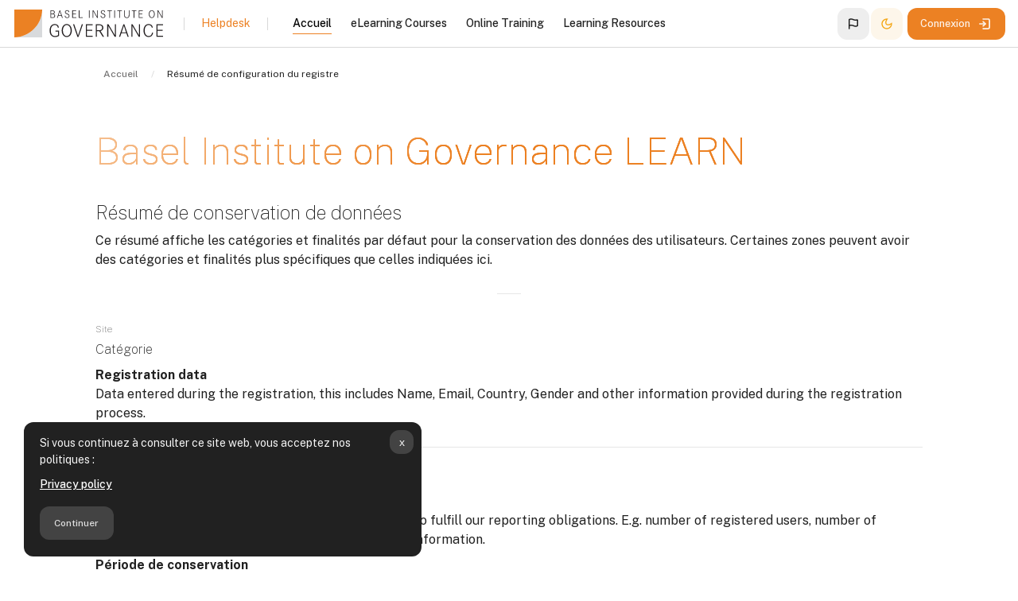

--- FILE ---
content_type: text/html; charset=utf-8
request_url: https://learn.baselgovernance.org/admin/tool/dataprivacy/summary.php?lang=fr
body_size: 61826
content:

            <meta property="og:title" content="Basel Institute on Governance LEARN" />
            <meta property="og:url" content="https://learn.baselgovernance.org/admin/tool/dataprivacy/summary.php" />
            <meta property="og:image" content="https://learn.baselgovernance.org/theme/maker/pix/Basel-LEARN-5-transparent-small.webp" />
            <meta property="og:description" content="LEARN new skills to fight financial crime with the Basel Institute’s free eLearning courses and practical resources for law enforcement, anti-money laundering and compliance professionals." />
        <!DOCTYPE html>

<html  dir="ltr" lang="fr" xml:lang="fr" >
<head>
    <title>Résumé de configuration du registre | Basel Institute LEARN</title>
    <meta property="og:title" content="Résumé de configuration du registre | Basel Institute LEARN" />


    <meta name="description" content="Basel LEARN is the Basel Institute on Governance’s dedicated online learning platform, offering a comprehensive suite of free eLearning courses and practical resources aimed at empowering professionals in law enforcement, anti-money laundering, and compliance sectors to effectively combat financial crime. ">
    <meta property="og:description" content="Basel LEARN is the Basel Institute on Governance’s dedicated online learning platform, offering a comprehensive suite of free eLearning courses and practical resources aimed at empowering professionals in law enforcement, anti-money laundering, and compliance sectors to effectively combat financial crime. " />
    
    <meta name="theme-color" content="0#fff">

    <link rel="shortcut icon" href="https://learn.baselgovernance.org/pluginfile.php/1/theme_monocolor/favicon/1765876709/favicon.ico" />
    
    
    
    

    <meta http-equiv="Content-Type" content="text/html; charset=utf-8" />
<meta name="keywords" content="moodle, Résumé de configuration du registre | Basel Institute LEARN" />
<link rel="stylesheet" type="text/css" href="https://learn.baselgovernance.org/theme/yui_combo.php?rollup/3.18.1/yui-moodlesimple-min.css" /><script id="firstthemesheet" type="text/css">/** Required in order to fix style inclusion problems in IE with YUI **/</script><link rel="stylesheet" type="text/css" href="https://learn.baselgovernance.org/theme/styles.php/monocolor/1765876709_1750521565/all" />
<script>
//<![CDATA[
var M = {}; M.yui = {};
M.pageloadstarttime = new Date();
M.cfg = {"wwwroot":"https:\/\/learn.baselgovernance.org","apibase":"https:\/\/learn.baselgovernance.org\/r.php\/api","homeurl":{},"sesskey":"jATlIgA6Hp","sessiontimeout":"172800","sessiontimeoutwarning":"1200","themerev":"1765876709","slasharguments":1,"theme":"monocolor","iconsystemmodule":"core\/icon_system_fontawesome","jsrev":"1765876709","admin":"admin","svgicons":true,"usertimezone":"Europe\/Z\u00fcrich","language":"fr","courseId":1,"courseContextId":2,"contextid":1,"contextInstanceId":0,"langrev":1768965542,"templaterev":"1765876709","siteId":1,"userId":0};var yui1ConfigFn = function(me) {if(/-skin|reset|fonts|grids|base/.test(me.name)){me.type='css';me.path=me.path.replace(/\.js/,'.css');me.path=me.path.replace(/\/yui2-skin/,'/assets/skins/sam/yui2-skin')}};
var yui2ConfigFn = function(me) {var parts=me.name.replace(/^moodle-/,'').split('-'),component=parts.shift(),module=parts[0],min='-min';if(/-(skin|core)$/.test(me.name)){parts.pop();me.type='css';min=''}
if(module){var filename=parts.join('-');me.path=component+'/'+module+'/'+filename+min+'.'+me.type}else{me.path=component+'/'+component+'.'+me.type}};
YUI_config = {"debug":false,"base":"https:\/\/learn.baselgovernance.org\/lib\/yuilib\/3.18.1\/","comboBase":"https:\/\/learn.baselgovernance.org\/theme\/yui_combo.php?","combine":true,"filter":null,"insertBefore":"firstthemesheet","groups":{"yui2":{"base":"https:\/\/learn.baselgovernance.org\/lib\/yuilib\/2in3\/2.9.0\/build\/","comboBase":"https:\/\/learn.baselgovernance.org\/theme\/yui_combo.php?","combine":true,"ext":false,"root":"2in3\/2.9.0\/build\/","patterns":{"yui2-":{"group":"yui2","configFn":yui1ConfigFn}}},"moodle":{"name":"moodle","base":"https:\/\/learn.baselgovernance.org\/theme\/yui_combo.php?m\/1765876709\/","combine":true,"comboBase":"https:\/\/learn.baselgovernance.org\/theme\/yui_combo.php?","ext":false,"root":"m\/1765876709\/","patterns":{"moodle-":{"group":"moodle","configFn":yui2ConfigFn}},"filter":null,"modules":{"moodle-core-blocks":{"requires":["base","node","io","dom","dd","dd-scroll","moodle-core-dragdrop","moodle-core-notification"]},"moodle-core-chooserdialogue":{"requires":["base","panel","moodle-core-notification"]},"moodle-core-notification":{"requires":["moodle-core-notification-dialogue","moodle-core-notification-alert","moodle-core-notification-confirm","moodle-core-notification-exception","moodle-core-notification-ajaxexception"]},"moodle-core-notification-dialogue":{"requires":["base","node","panel","escape","event-key","dd-plugin","moodle-core-widget-focusafterclose","moodle-core-lockscroll"]},"moodle-core-notification-alert":{"requires":["moodle-core-notification-dialogue"]},"moodle-core-notification-confirm":{"requires":["moodle-core-notification-dialogue"]},"moodle-core-notification-exception":{"requires":["moodle-core-notification-dialogue"]},"moodle-core-notification-ajaxexception":{"requires":["moodle-core-notification-dialogue"]},"moodle-core-dragdrop":{"requires":["base","node","io","dom","dd","event-key","event-focus","moodle-core-notification"]},"moodle-core-event":{"requires":["event-custom"]},"moodle-core-maintenancemodetimer":{"requires":["base","node"]},"moodle-core-actionmenu":{"requires":["base","event","node-event-simulate"]},"moodle-core-handlebars":{"condition":{"trigger":"handlebars","when":"after"}},"moodle-core-lockscroll":{"requires":["plugin","base-build"]},"moodle-core_availability-form":{"requires":["base","node","event","event-delegate","panel","moodle-core-notification-dialogue","json"]},"moodle-course-util":{"requires":["node"],"use":["moodle-course-util-base"],"submodules":{"moodle-course-util-base":{},"moodle-course-util-section":{"requires":["node","moodle-course-util-base"]},"moodle-course-util-cm":{"requires":["node","moodle-course-util-base"]}}},"moodle-course-management":{"requires":["base","node","io-base","moodle-core-notification-exception","json-parse","dd-constrain","dd-proxy","dd-drop","dd-delegate","node-event-delegate"]},"moodle-course-dragdrop":{"requires":["base","node","io","dom","dd","dd-scroll","moodle-core-dragdrop","moodle-core-notification","moodle-course-coursebase","moodle-course-util"]},"moodle-course-categoryexpander":{"requires":["node","event-key"]},"moodle-form-shortforms":{"requires":["node","base","selector-css3","moodle-core-event"]},"moodle-form-dateselector":{"requires":["base","node","overlay","calendar"]},"moodle-question-searchform":{"requires":["base","node"]},"moodle-question-chooser":{"requires":["moodle-core-chooserdialogue"]},"moodle-availability_cohort-form":{"requires":["base","node","event","moodle-core_availability-form"]},"moodle-availability_completion-form":{"requires":["base","node","event","moodle-core_availability-form"]},"moodle-availability_coursecompleted-form":{"requires":["base","node","event","moodle-core_availability-form"]},"moodle-availability_date-form":{"requires":["base","node","event","io","moodle-core_availability-form"]},"moodle-availability_grade-form":{"requires":["base","node","event","moodle-core_availability-form"]},"moodle-availability_group-form":{"requires":["base","node","event","moodle-core_availability-form"]},"moodle-availability_group_password-form":{"requires":["base","node","event","event-valuechange","moodle-core_availability-form"]},"moodle-availability_group_password-popup":{"requires":["base","node","event","moodle-core-notification-dialogue","io-base"]},"moodle-availability_grouping-form":{"requires":["base","node","event","moodle-core_availability-form"]},"moodle-availability_language-form":{"requires":["base","node","event","node-event-simulate","moodle-core_availability-form"]},"moodle-availability_password-form":{"requires":["base","node","event","event-valuechange","moodle-core_availability-form"]},"moodle-availability_password-popup":{"requires":["base","node","event","moodle-core-notification-dialogue","io-base"]},"moodle-availability_profile-form":{"requires":["base","node","event","moodle-core_availability-form"]},"moodle-mod_assign-history":{"requires":["node","transition"]},"moodle-mod_customcert-rearrange":{"requires":["dd-delegate","dd-drag"]},"moodle-mod_quiz-util":{"requires":["node","moodle-core-actionmenu"],"use":["moodle-mod_quiz-util-base"],"submodules":{"moodle-mod_quiz-util-base":{},"moodle-mod_quiz-util-slot":{"requires":["node","moodle-mod_quiz-util-base"]},"moodle-mod_quiz-util-page":{"requires":["node","moodle-mod_quiz-util-base"]}}},"moodle-mod_quiz-modform":{"requires":["base","node","event"]},"moodle-mod_quiz-dragdrop":{"requires":["base","node","io","dom","dd","dd-scroll","moodle-core-dragdrop","moodle-core-notification","moodle-mod_quiz-quizbase","moodle-mod_quiz-util-base","moodle-mod_quiz-util-page","moodle-mod_quiz-util-slot","moodle-course-util"]},"moodle-mod_quiz-quizbase":{"requires":["base","node"]},"moodle-mod_quiz-questionchooser":{"requires":["moodle-core-chooserdialogue","moodle-mod_quiz-util","querystring-parse"]},"moodle-mod_quiz-autosave":{"requires":["base","node","event","event-valuechange","node-event-delegate","io-form","datatype-date-format"]},"moodle-mod_quiz-toolboxes":{"requires":["base","node","event","event-key","io","moodle-mod_quiz-quizbase","moodle-mod_quiz-util-slot","moodle-core-notification-ajaxexception"]},"moodle-message_airnotifier-toolboxes":{"requires":["base","node","io"]},"moodle-editor_atto-rangy":{"requires":[]},"moodle-editor_atto-editor":{"requires":["node","transition","io","overlay","escape","event","event-simulate","event-custom","node-event-html5","node-event-simulate","yui-throttle","moodle-core-notification-dialogue","moodle-editor_atto-rangy","handlebars","timers","querystring-stringify"]},"moodle-editor_atto-plugin":{"requires":["node","base","escape","event","event-outside","handlebars","event-custom","timers","moodle-editor_atto-menu"]},"moodle-editor_atto-menu":{"requires":["moodle-core-notification-dialogue","node","event","event-custom"]},"moodle-report_eventlist-eventfilter":{"requires":["base","event","node","node-event-delegate","datatable","autocomplete","autocomplete-filters"]},"moodle-report_loglive-fetchlogs":{"requires":["base","event","node","io","node-event-delegate"]},"moodle-gradereport_history-userselector":{"requires":["escape","event-delegate","event-key","handlebars","io-base","json-parse","moodle-core-notification-dialogue"]},"moodle-qbank_editquestion-chooser":{"requires":["moodle-core-chooserdialogue"]},"moodle-tool_lp-dragdrop-reorder":{"requires":["moodle-core-dragdrop"]},"moodle-assignfeedback_editpdf-editor":{"requires":["base","event","node","io","graphics","json","event-move","event-resize","transition","querystring-stringify-simple","moodle-core-notification-dialog","moodle-core-notification-alert","moodle-core-notification-warning","moodle-core-notification-exception","moodle-core-notification-ajaxexception"]},"moodle-atto_accessibilitychecker-button":{"requires":["color-base","moodle-editor_atto-plugin"]},"moodle-atto_accessibilityhelper-button":{"requires":["moodle-editor_atto-plugin"]},"moodle-atto_aitranslate-button":{"requires":["moodle-editor_atto-plugin"]},"moodle-atto_align-button":{"requires":["moodle-editor_atto-plugin"]},"moodle-atto_bold-button":{"requires":["moodle-editor_atto-plugin"]},"moodle-atto_charmap-button":{"requires":["moodle-editor_atto-plugin"]},"moodle-atto_clear-button":{"requires":["moodle-editor_atto-plugin"]},"moodle-atto_collapse-button":{"requires":["moodle-editor_atto-plugin"]},"moodle-atto_emojipicker-button":{"requires":["moodle-editor_atto-plugin"]},"moodle-atto_emoticon-button":{"requires":["moodle-editor_atto-plugin"]},"moodle-atto_equation-button":{"requires":["moodle-editor_atto-plugin","moodle-core-event","io","event-valuechange","tabview","array-extras"]},"moodle-atto_fullscreen-button":{"requires":["event-resize","moodle-editor_atto-plugin"]},"moodle-atto_h5p-button":{"requires":["moodle-editor_atto-plugin"]},"moodle-atto_html-codemirror":{"requires":["moodle-atto_html-codemirror-skin"]},"moodle-atto_html-beautify":{},"moodle-atto_html-button":{"requires":["promise","moodle-editor_atto-plugin","moodle-atto_html-beautify","moodle-atto_html-codemirror","event-valuechange"]},"moodle-atto_image-button":{"requires":["moodle-editor_atto-plugin"]},"moodle-atto_indent-button":{"requires":["moodle-editor_atto-plugin"]},"moodle-atto_italic-button":{"requires":["moodle-editor_atto-plugin"]},"moodle-atto_link-button":{"requires":["moodle-editor_atto-plugin"]},"moodle-atto_managefiles-button":{"requires":["moodle-editor_atto-plugin"]},"moodle-atto_managefiles-usedfiles":{"requires":["node","escape"]},"moodle-atto_media-button":{"requires":["moodle-editor_atto-plugin","moodle-form-shortforms"]},"moodle-atto_noautolink-button":{"requires":["moodle-editor_atto-plugin"]},"moodle-atto_orderedlist-button":{"requires":["moodle-editor_atto-plugin"]},"moodle-atto_recordrtc-button":{"requires":["moodle-editor_atto-plugin","moodle-atto_recordrtc-recording"]},"moodle-atto_recordrtc-recording":{"requires":["moodle-atto_recordrtc-button"]},"moodle-atto_rtl-button":{"requires":["moodle-editor_atto-plugin"]},"moodle-atto_strike-button":{"requires":["moodle-editor_atto-plugin"]},"moodle-atto_subscript-button":{"requires":["moodle-editor_atto-plugin"]},"moodle-atto_superscript-button":{"requires":["moodle-editor_atto-plugin"]},"moodle-atto_table-button":{"requires":["moodle-editor_atto-plugin","moodle-editor_atto-menu","event","event-valuechange"]},"moodle-atto_title-button":{"requires":["moodle-editor_atto-plugin"]},"moodle-atto_underline-button":{"requires":["moodle-editor_atto-plugin"]},"moodle-atto_undo-button":{"requires":["moodle-editor_atto-plugin"]},"moodle-atto_unorderedlist-button":{"requires":["moodle-editor_atto-plugin"]}}},"gallery":{"name":"gallery","base":"https:\/\/learn.baselgovernance.org\/lib\/yuilib\/gallery\/","combine":true,"comboBase":"https:\/\/learn.baselgovernance.org\/theme\/yui_combo.php?","ext":false,"root":"gallery\/1765876709\/","patterns":{"gallery-":{"group":"gallery"}}}},"modules":{"core_filepicker":{"name":"core_filepicker","fullpath":"https:\/\/learn.baselgovernance.org\/lib\/javascript.php\/1765876709\/repository\/filepicker.js","requires":["base","node","node-event-simulate","json","async-queue","io-base","io-upload-iframe","io-form","yui2-treeview","panel","cookie","datatable","datatable-sort","resize-plugin","dd-plugin","escape","moodle-core_filepicker","moodle-core-notification-dialogue"]},"core_comment":{"name":"core_comment","fullpath":"https:\/\/learn.baselgovernance.org\/lib\/javascript.php\/1765876709\/comment\/comment.js","requires":["base","io-base","node","json","yui2-animation","overlay","escape"]}},"logInclude":[],"logExclude":[],"logLevel":null};
M.yui.loader = {modules: {}};

//]]>
</script>

<!-- Matomo -->
<script>
  var _paq = window._paq = window._paq || [];
  /* tracker methods like "setCustomDimension" should be called before "trackPageView" */
  _paq.push(['trackPageView']);
  _paq.push(['enableLinkTracking']);
  (function() {
    var u="https://analytics.baselgovernance.org/";
    _paq.push(['setTrackerUrl', u+'matomo.php']);
    _paq.push(['setSiteId', '10']);
    var d=document, g=d.createElement('script'), s=d.getElementsByTagName('script')[0];
    g.async=true; g.src=u+'matomo.js'; s.parentNode.insertBefore(g,s);
  })();
</script>
<!-- End Matomo Code -->
    <meta name="viewport" content="width=device-width, initial-scale=1.0">

    <link rel="preconnect" href="https://fonts.googleapis.com">
    <link rel="preconnect" href="https://fonts.gstatic.com" crossorigin>
    <link href="https://fonts.googleapis.com/css2?family=Public+Sans:wght@100;400;500;700&family=Space+Grotesk:wght@500&display=swap" rel="stylesheet">
    

</head>

<body  id="page-admin-tool-dataprivacy-summary" class="format-site role-none rui-editmode--footer admin path-admin path-admin-tool path-admin-tool-dataprivacy chrome dir-ltr lang-fr yui-skin-sam yui3-skin-sam learn-baselgovernance-org pagelayout-base course-1 context-1 notloggedin theme uses-drawers drawer-open-index--closed rui-course--visible back-to-top-on">
<div class="toast-wrapper mx-auto py-0 fixed-top" role="status" aria-live="polite"></div>

<div id="page-wrapper" class="d-print-block  rui--course-witout-nav">

    <div>
    <a class="visually-hidden-focusable" href="#maincontent">Passer au contenu principal</a>
</div><script src="https://learn.baselgovernance.org/lib/javascript.php/1765876709/lib/polyfills/polyfill.js"></script>
<script src="https://learn.baselgovernance.org/theme/yui_combo.php?rollup/3.18.1/yui-moodlesimple-min.js"></script><script src="https://learn.baselgovernance.org/lib/javascript.php/1765876709/lib/javascript-static.js"></script>
<script>
//<![CDATA[
document.body.className += ' jsenabled';
//]]>
</script>

<div class="eupopup eupopup-container eupopup-container-block eupopup-container-bottom eupopup-block eupopup-style-compact" role="dialog" aria-label="Politiques">
    </div>
    <div class="eupopup-markup d-none">
        <div class="eupopup-head"></div>
        <div class="eupopup-body">
            Si vous continuez à consulter ce site web, vous acceptez nos politiques :
            <ul>
                    <li>
                        <a href="https://learn.baselgovernance.org/admin/tool/policy/view.php?versionid=4&amp;returnurl=https%3A%2F%2Flearn.baselgovernance.org%2Fadmin%2Ftool%2Fdataprivacy%2Fsummary.php" data-action="view-guest" data-versionid="4" data-behalfid="1">
                            Privacy policy
                        </a>
                    </li>
            </ul>
        </div>
        <div class="eupopup-buttons">
            <a href="#" class="eupopup-button eupopup-button_1">Continuer</a>
        </div>
        <div class="clearfix"></div>
        <a href="#" class="eupopup-closebutton">x</a>
    </div>

    
    <nav id="topBar" class="rui-topbar-wrapper moodle-has-zindex">
    
        <div class="rui-mobile-nav">
                <a id="logo" href="https://learn.baselgovernance.org" class="d-inline-flex aabtn has-logo">
                        <span class="rui-logo dark-mode-logo">
                            <img src="//learn.baselgovernance.org/pluginfile.php/1/theme_monocolor/customlogo/1765876709/logo.svg" class="rui-custom-logo" alt="Basel Institute LEARN" />
                            <img src="//learn.baselgovernance.org/pluginfile.php/1/theme_monocolor/customdmlogo/1765876709/logo-dark.svg" class="rui-custom-dmlogo" alt="Basel Institute LEARN" />
                        </span>
    
                </a>
    
            <button id="mobileNav" class="rui-mobile-nav-btn rui-topbar-btn">
                <svg width="18" height="18" fill="none" viewBox="0 0 24 24">
                    <path stroke="currentColor" stroke-linecap="round" stroke-linejoin="round" stroke-width="2" d="M4.75 5.75H19.25"></path>
                    <path stroke="currentColor" stroke-linecap="round" stroke-linejoin="round" stroke-width="2" d="M4.75 18.25H19.25"></path>
                    <path stroke="currentColor" stroke-linecap="round" stroke-linejoin="round" stroke-width="2" d="M4.75 12H19.25"></path>
                </svg>
            </button>
        </div>
    
        <div class="rui-topbar wrapper-fw rui-topbar--custom-menu">
            <div id="topbarLeft" class="d-inline-flex align-items-center ">
    
                <div class="d-inline-flex align-items-center">
                        <a id="logo" href="https://learn.baselgovernance.org" class="d-sm-none d-md-inline-flex align-items-center rui-navbar-brand me-2 rui-navbar-brand--img aabtn has-logo">
                                <span class="rui-logo dark-mode-logo">
                                    <img src="//learn.baselgovernance.org/pluginfile.php/1/theme_monocolor/customlogo/1765876709/logo.svg" class="rui-custom-logo ms-2" alt="Basel Institute LEARN" />
                                    <img src="//learn.baselgovernance.org/pluginfile.php/1/theme_monocolor/customdmlogo/1765876709/logo-dark.svg" class="rui-custom-dmlogo ms-2" alt="Basel Institute LEARN" />
                                </span>
    
                        </a>
                    <div class="d-inline-flex mx-1">
    
                    </div>
                </div>
            </div>
    
                <div class="rui-topbar-customfield px-3 mx-3 d-none d-lg-flex"><div style="font-size: 14px;">
    <a id="faq" href="/local/staticpage/view.php?page=faq#">Helpdesk</a>
</div></div>
    
                <div class="primary-navigation   mx-0">
                    <nav class="moremenu navigation">
                        <ul id="moremenu-6970c37c9e3de-navbar-nav" role="menubar" class="nav more-nav navbar-nav">
                                    <li data-key="home" class="nav-item" role="none" data-forceintomoremenu="false">
                                                <a role="menuitem" class="nav-link active "
                                                    href="https://learn.baselgovernance.org/"
                                                    
                                                    aria-current="true"
                                                    data-disableactive="true"
                                                    
                                                >
                                                    Accueil
                                                </a>
                                    </li>
                                    <li data-key="" class="nav-item" role="none" data-forceintomoremenu="false">
                                                <a role="menuitem" class="nav-link  "
                                                    href="https://learn.baselgovernance.org/course/index.php?categoryid=15"
                                                    
                                                    
                                                    data-disableactive="true"
                                                    tabindex="-1"
                                                >
                                                    eLearning Courses
                                                </a>
                                    </li>
                                    <li data-key="" class="nav-item" role="none" data-forceintomoremenu="false">
                                                <a role="menuitem" class="nav-link  "
                                                    href="https://learn.baselgovernance.org/course/index.php?categoryid=23"
                                                    
                                                    
                                                    data-disableactive="true"
                                                    tabindex="-1"
                                                >
                                                    Online Training
                                                </a>
                                    </li>
                                    <li data-key="" class="nav-item" role="none" data-forceintomoremenu="false">
                                                <a role="menuitem" class="nav-link  "
                                                    href="https://learn.baselgovernance.org/course/index.php?categoryid=34"
                                                    
                                                    
                                                    data-disableactive="true"
                                                    tabindex="-1"
                                                >
                                                    Learning Resources
                                                </a>
                                    </li>
                            <li role="none" class="nav-item dropdown dropdownmoremenu d-none" data-region="morebutton">
                                <a class="dropdown-toggle nav-link " href="#" id="moremenu-dropdown-6970c37c9e3de" role="menuitem" data-bs-toggle="dropdown" aria-haspopup="true" aria-expanded="false" tabindex="-1">
                                    Plus
                                </a>
                                <ul class="dropdown-menu dropdown-menu-right" data-region="moredropdown" aria-labelledby="moremenu-dropdown-6970c37c9e3de" role="menu">
                                </ul>
                            </li>
                        </ul>
                    </nav>
                </div>
    
            <ul class="rui-icon-menu rui-icon-menu--right ml-auto">
                <div class="rui-navbar-lang dropdown">
    <button class="rui-topbar-btn rui-lang-btn" id="drop-down-6970c37ca3bc96970c37ca08514" data-bs-toggle="dropdown" aria-haspopup="true" role="button" aria-label="Languages" aria-expanded="false" title="fr" data-bs-toggle="tooltip">
        <svg xmlns="http://www.w3.org/2000/svg" viewBox="0 0 24 24" width="18" height="18" fill="currentColor"><g><g data-name="flag"><polyline points="24 24 0 24 0 0" opacity="0"/><path d="M19.27 4.68a1.79 1.79 0 0 0-1.6-.25 7.53 7.53 0 0 1-2.17.28 8.54 8.54 0 0 1-3.13-.78A10.15 10.15 0 0 0 8.5 3c-2.89 0-4 1-4.2 1.14a1 1 0 0 0-.3.72V20a1 1 0 0 0 2 0v-4.3a6.28 6.28 0 0 1 2.5-.41 8.54 8.54 0 0 1 3.13.78 10.15 10.15 0 0 0 3.87.93 7.66 7.66 0 0 0 3.5-.7 1.74 1.74 0 0 0 1-1.55V6.11a1.77 1.77 0 0 0-.73-1.43zM18 14.59a6.32 6.32 0 0 1-2.5.41 8.36 8.36 0 0 1-3.13-.79 10.34 10.34 0 0 0-3.87-.92 9.51 9.51 0 0 0-2.5.29V5.42A6.13 6.13 0 0 1 8.5 5a8.36 8.36 0 0 1 3.13.79 10.34 10.34 0 0 0 3.87.92 9.41 9.41 0 0 0 2.5-.3z"/></g></g></svg>
    </button>
    <div class="dropdown-menu" aria-labelledby="drop-down-6970c37ca3bc96970c37ca08514">
                <a class="dropdown-item" href="https://learn.baselgovernance.org/admin/tool/dataprivacy/summary.php?lang=id" title="Langue">Indonesian</a>
                <a class="dropdown-item" href="https://learn.baselgovernance.org/admin/tool/dataprivacy/summary.php?lang=en" title="Langue">English</a>
                <a class="dropdown-item" href="https://learn.baselgovernance.org/admin/tool/dataprivacy/summary.php?lang=es" title="Langue">Español</a>
                <a class="dropdown-item" href="https://learn.baselgovernance.org/admin/tool/dataprivacy/summary.php?lang=fr" title="Langue">Français</a>
                <a class="dropdown-item" href="https://learn.baselgovernance.org/admin/tool/dataprivacy/summary.php?lang=lv" title="Langue">Latvian</a>
                <a class="dropdown-item" href="https://learn.baselgovernance.org/admin/tool/dataprivacy/summary.php?lang=lt" title="Langue">Lietuvių</a>
                <a class="dropdown-item" href="https://learn.baselgovernance.org/admin/tool/dataprivacy/summary.php?lang=pt" title="Langue">Português</a>
                <a class="dropdown-item" href="https://learn.baselgovernance.org/admin/tool/dataprivacy/summary.php?lang=ro" title="Langue">Românesc</a>
                <a class="dropdown-item" href="https://learn.baselgovernance.org/admin/tool/dataprivacy/summary.php?lang=sq" title="Langue">Shqip</a>
                <a class="dropdown-item" href="https://learn.baselgovernance.org/admin/tool/dataprivacy/summary.php?lang=sr_lt" title="Langue">Srpski</a>
                <a class="dropdown-item" href="https://learn.baselgovernance.org/admin/tool/dataprivacy/summary.php?lang=vi" title="Langue">Vietnamese</a>
                <a class="dropdown-item" href="https://learn.baselgovernance.org/admin/tool/dataprivacy/summary.php?lang=bg" title="Langue">Български</a>
                <a class="dropdown-item" href="https://learn.baselgovernance.org/admin/tool/dataprivacy/summary.php?lang=uk" title="Langue">Українська</a>
                <a class="dropdown-item" href="https://learn.baselgovernance.org/admin/tool/dataprivacy/summary.php?lang=zh_cn" title="Langue">中文</a>
    </div>
</div>
                    <li class="rui-icon-menu-darkmode">
                        <button id="darkModeBtn" class="btn--darkmode" aria-checked="false" type="button" data-preference="darkmode-on" >
                            <div class="rui-dark-mode-status--on rui-tooltip--bottom" data-title="Light Mode" aria-label="Light Mode"><svg width="16" height="16" viewBox="0 0 24 24" fill="none" xmlns="http://www.w3.org/2000/svg">
                                    <path fill-rule="evenodd" clip-rule="evenodd" d="M12 16C14.2091 16 16 14.2091 16 12C16 9.79086 14.2091 8 12 8C9.79086 8 8 9.79086 8 12C8 14.2091 9.79086 16 12 16ZM12 18C15.3137 18 18 15.3137 18 12C18 8.68629 15.3137 6 12 6C8.68629 6 6 8.68629 6 12C6 15.3137 8.68629 18 12 18Z" fill="currentColor" />
                                    <path fill-rule="evenodd" clip-rule="evenodd" d="M11 0H13V4.06189C12.6724 4.02104 12.3387 4 12 4C11.6613 4 11.3276 4.02104 11 4.06189V0ZM7.0943 5.68018L4.22173 2.80761L2.80752 4.22183L5.6801 7.09441C6.09071 6.56618 6.56608 6.0908 7.0943 5.68018ZM4.06189 11H0V13H4.06189C4.02104 12.6724 4 12.3387 4 12C4 11.6613 4.02104 11.3276 4.06189 11ZM5.6801 16.9056L2.80751 19.7782L4.22173 21.1924L7.0943 18.3198C6.56608 17.9092 6.09071 17.4338 5.6801 16.9056ZM11 19.9381V24H13V19.9381C12.6724 19.979 12.3387 20 12 20C11.6613 20 11.3276 19.979 11 19.9381ZM16.9056 18.3199L19.7781 21.1924L21.1923 19.7782L18.3198 16.9057C17.9092 17.4339 17.4338 17.9093 16.9056 18.3199ZM19.9381 13H24V11H19.9381C19.979 11.3276 20 11.6613 20 12C20 12.3387 19.979 12.6724 19.9381 13ZM18.3198 7.0943L21.1923 4.22183L19.7781 2.80762L16.9056 5.6801C17.4338 6.09071 17.9092 6.56608 18.3198 7.0943Z" fill="currentColor" />
                                </svg></div>
                            <div class="rui-dark-mode-status--off rui-tooltip--bottom" data-title="Dark Mode" aria-label="Dark Mode"><svg width="16" height="16" viewBox="0 0 24 24" fill="none" xmlns="http://www.w3.org/2000/svg">
                                    <path fill-rule="evenodd" clip-rule="evenodd" d="M12.2256 2.00253C9.59172 1.94346 6.93894 2.9189 4.92893 4.92891C1.02369 8.83415 1.02369 15.1658 4.92893 19.071C8.83418 22.9763 15.1658 22.9763 19.0711 19.071C21.0811 17.061 22.0565 14.4082 21.9975 11.7743C21.9796 10.9772 21.8669 10.1818 21.6595 9.40643C21.0933 9.9488 20.5078 10.4276 19.9163 10.8425C18.5649 11.7906 17.1826 12.4053 15.9301 12.6837C14.0241 13.1072 12.7156 12.7156 12 12C11.2844 11.2844 10.8928 9.97588 11.3163 8.0699C11.5947 6.81738 12.2094 5.43511 13.1575 4.08368C13.5724 3.49221 14.0512 2.90664 14.5935 2.34046C13.8182 2.13305 13.0228 2.02041 12.2256 2.00253ZM17.6569 17.6568C18.9081 16.4056 19.6582 14.8431 19.9072 13.2186C16.3611 15.2643 12.638 15.4664 10.5858 13.4142C8.53361 11.362 8.73568 7.63895 10.7814 4.09281C9.1569 4.34184 7.59434 5.09193 6.34315 6.34313C3.21895 9.46732 3.21895 14.5326 6.34315 17.6568C9.46734 20.781 14.5327 20.781 17.6569 17.6568Z" fill="currentColor" />
                                </svg></div>
                        </button>
                    </li>
                <li class="rui-icon-menu-plugins"></li>
                <li class="rui-icon-menu-user m-0"><div class="usermenu"><span class="login"><a class="rui-topbar-btn rui-login-btn" href="https://learn.baselgovernance.org/login/index.php"><span class="rui-login-btn-txt">Connexion</span>
                <svg class="ms-2" width="20" height="20" fill="none" viewBox="0 0 24 24">
                <path stroke="currentColor" stroke-linecap="round" stroke-linejoin="round" stroke-width="2"
                d="M9.75 8.75L13.25 12L9.75 15.25"></path>
                <path stroke="currentColor" stroke-linecap="round" stroke-linejoin="round" stroke-width="2"
                d="M9.75 4.75H17.25C18.3546 4.75 19.25 5.64543 19.25 6.75V17.25C19.25 18.3546 18.3546 19.25 17.25 19.25H9.75">
                </path>
                <path stroke="currentColor" stroke-linecap="round" stroke-linejoin="round" stroke-width="2" d="M13 12H4.75"></path>
                </svg></a></span></div></li>
                        <li class="ms-1">
                            
                        </li>
            </ul>
    
            
    
        </div>
    </nav>    <div id="page" data-region="mainpage" data-usertour="scroller" class="drawers topbar--ext   drag-container">
        
        <div id="topofscroll" class="main-inner">
            <div id="page-content" class="page-content wrapper-fw">

                <div class="drawer-toggles d-flex">
                </div> 

                <div id="region-main-box" class="region-main-course-wrapper">

                <section id="region-main" aria-label="Contenu">

                    <div class="rui-blocks-wrapper wrapper--with-margin wrapper-xl">
                            
                            <div class="wrapper-page-withblocks">
                                <div class="rui-breadcrumbs">
        <div id="page-navbar" class="breadcrumbs-container">
            <nav aria-label="Fil d’Ariane">
    <ol class="breadcrumb">
                <li class="breadcrumb-item ">
                    <a href="https://learn.baselgovernance.org/"  ><span class="text-truncate">Accueil</span></a>
                </li>
        
                <li class="breadcrumb-item"><span class="breadcrumbs-textonly"><span class="text-truncate">Résumé de configuration du registre</span></span></li>
        </ol>
</nav>
        </div>
      </div>
                                
                                
  
                                <div class="wrapper-header">    
                                <header id="page-header" class="page-header-content flex-wrap">
    <div class="w-100 d-flex flex-wrap">
        <div class="page-context-header d-flex align-items-center flex-wrap"><h2 class="page-header-headings
                rui-page-title rui-page-title--context"><div class="rui-title-container"><h1 class=" rui-main-content-title rui-main-content-title--h1">Basel Institute on Governance LEARN</h1></div></h2></div>
        

        <div class="ml-auto d-flex">
            

            <div class="header-actions-container ml-auto" data-region="header-actions-container">
            </div>
        </div>
        <div id="course-header">
            
        </div>
    </div>


</header>
                                </div>
                                                            
                                <span class="notifications" id="user-notifications"></span>
                                
                                <div class="wrapper-fw">
                                <div class="main-content" role="main"><span id="maincontent"></span><div class="wrapper-fw">
    <h3>Résumé de conservation de données</h3>
    <p>Ce résumé affiche les catégories et finalités par défaut pour la conservation des données des utilisateurs. Certaines zones peuvent avoir des catégories et finalités plus spécifiques que celles indiquées ici.</p>

    <hr class="hr-small" />

        <div class="card mb-3">
            <div class="card-header"><h5 class="mb-0">Site</h5></div>
            <div class="card-body">

                <h4>Catégorie</h4>
                <dl>
                    <dt>Registration data</dt>
                    <dd><p dir="ltr" style="text-align:left;">Data entered during the registration, this includes Name, Email, Country, Gender and other information provided during the registration process.<br /></p></dd>
                </dl>
                <hr />
                <h5>Finalité</h5>
                <dl class="mb-0">
                    <dt>Analytics</dt>
                    <dd><p dir="ltr" style="text-align:left;">Anonymised data analysis to improve our service and to fulfill our reporting obligations. E.g. number of registered users, number of enrollments, users per region and gender and similar information.<br /></p></dd>
                    <dt>Période de conservation</dt>
                    <dd>Pas de période de conservation</dd>
                </dl>
                <table class="table table-bordered">
                    <thead><tr><th colspan="2">Bases légales</th></tr></thead>
                    <tbody>
                        <tr>
                            <td>Intérêts vitaux (RGPD Art. 6.1(d))</td>
                            <td>Le traitement est nécessaire à la sauvegarde des intérêts vitaux de la personne concernée ou d’une autre personne physique</td>
                        </tr>
                    </tbody>
                </table>
                <table class="table table-bordered">
                    <thead><tr><th colspan="2">Raisons pour le traitement des données personnelles sensibles</th></tr></thead>
                    <tbody>
                        <tr>
                            <td>Consentement explicite (RGPD Art. 9.2(a))</td>
                            <td>La personne concernée a donné son consentement explicite au traitement de ces données à caractère personnel pour une ou plusieurs finalités spécifiques, sauf lorsque le droit de l’Union ou le droit de l’État membre prévoit que l’interdiction visée au paragraphe 1 ne peut pas être levée par la personne concernée</td>
                        </tr>
                    </tbody>
                </table>
            </div>
        </div>
        <div class="card mb-3">
            <div class="card-header"><h5 class="mb-0">Utilisateurs</h5></div>
            <div class="card-body">

                <h4>Catégorie</h4>
                <dl>
                    <dt>Registration data</dt>
                    <dd><p dir="ltr" style="text-align:left;">Data entered during the registration, this includes Name, Email, Country, Gender and other information provided during the registration process.<br /></p></dd>
                </dl>
                <hr />
                <h5>Finalité</h5>
                <dl class="mb-0">
                    <dt>Analytics</dt>
                    <dd><p dir="ltr" style="text-align:left;">Anonymised data analysis to improve our service and to fulfill our reporting obligations. E.g. number of registered users, number of enrollments, users per region and gender and similar information.<br /></p></dd>
                    <dt>Période de conservation</dt>
                    <dd>Pas de période de conservation</dd>
                </dl>
                <table class="table table-bordered">
                    <thead><tr><th colspan="2">Bases légales</th></tr></thead>
                    <tbody>
                        <tr>
                            <td>Intérêts vitaux (RGPD Art. 6.1(d))</td>
                            <td>Le traitement est nécessaire à la sauvegarde des intérêts vitaux de la personne concernée ou d’une autre personne physique</td>
                        </tr>
                    </tbody>
                </table>
                <table class="table table-bordered">
                    <thead><tr><th colspan="2">Raisons pour le traitement des données personnelles sensibles</th></tr></thead>
                    <tbody>
                        <tr>
                            <td>Consentement explicite (RGPD Art. 9.2(a))</td>
                            <td>La personne concernée a donné son consentement explicite au traitement de ces données à caractère personnel pour une ou plusieurs finalités spécifiques, sauf lorsque le droit de l’Union ou le droit de l’État membre prévoit que l’interdiction visée au paragraphe 1 ne peut pas être levée par la personne concernée</td>
                        </tr>
                    </tbody>
                </table>
            </div>
        </div>
        <div class="card mb-3">
            <div class="card-header"><h5 class="mb-0">Catégories de cours</h5></div>
            <div class="card-body">

                <h5>Finalité</h5>
                <dl class="mb-0">
                    <dt></dt>
                    <dd></dd>
                    <dt>Période de conservation</dt>
                    <dd>Aucune période de conservation n’a été définie</dd>
                </dl>
            </div>
        </div>
        <div class="card mb-3">
            <div class="card-header"><h5 class="mb-0">Cours</h5></div>
            <div class="card-body">

                <h5>Finalité</h5>
                <dl class="mb-0">
                    <dt></dt>
                    <dd></dd>
                    <dt>Période de conservation</dt>
                    <dd>Aucune période de conservation n’a été définie</dd>
                </dl>
            </div>
        </div>
        <div class="card mb-3">
            <div class="card-header"><h5 class="mb-0">Modules d’activité</h5></div>
            <div class="card-body">

                <h5>Finalité</h5>
                <dl class="mb-0">
                    <dt></dt>
                    <dd></dd>
                    <dt>Période de conservation</dt>
                    <dd>Aucune période de conservation n’a été définie</dd>
                </dl>
            </div>
        </div>
        <div class="card mb-3">
            <div class="card-header"><h5 class="mb-0">Bloc</h5></div>
            <div class="card-body">

                <h5>Finalité</h5>
                <dl class="mb-0">
                    <dt></dt>
                    <dd></dd>
                    <dt>Période de conservation</dt>
                    <dd>Aucune période de conservation n’a été définie</dd>
                </dl>
            </div>
        </div>
</div></div>
                                </div>

                        </div>
                        
                        
                        
                    </section>
                </div>
            </div>
            
            <footer id="s-page-footer" style=" 0" class="rui-page-footer wrapper--with-margin wrapper-xl">
                <div class="wrapper-fw">
            
                        <div class="rui-footer-content rui-footer-block--1">
                            <div class="row text-sm-center text-md-left">
    <div class="col-12 col-lg-6 pr-lg-5 mr-lg-5 my-sm-2 my-md-0">
        <div class="d-flex justify-content-center justify-content-md-start">
            <img src="https://learn.baselgovernance.org/pluginfile.php/1/theme_monocolor/customdmlogo/1743332960/logo-dark.svg" alt="Logo Basel Institute" width="150" class="img-fluid">
        </div>
    </div>
    <div class="col-12 col-lg my-sm-2 my-md-0">
        <ul class="rui-footer-nav-items list-unstyled mb-0">
            <li> <a href="/index.php?redirect=0#cat_15">eLearning Courses</a></li>
            <li> <a href="/index.php?redirect=0#cat_34">Learning Resources</a></li>
            <li> <a href="https://www.baselgovernance.org/publications?topic=All&amp;country=All&amp;external=1" target="_blank" title="Publications">Publications</a>
            </li>
            <li> <a href="https://www.baselgovernance.org/blog" target="_blank" title="Blog">Blog</a>
            </li>
            <li> <a href="/admin/tool/policy/view.php?versionid=4&amp;returnurl=https%3A%2F%2Flearn.baselgovernance.org%2F">Privacy policy</a>
            </li>
        </ul>
    </div>
</div>
                        </div>
                        <hr class="rui-footer-hr--1" />
            
            
                    <div class="row px-0 text-center text-md-left">
                        <div class="col-12 col-lg mt-3 mt-lg-0">
                            <div class="w-100">
                                <ul class="rui-footer--contact">
                                        <li>
                                            <svg width="18" height="18" fill="none" viewBox="0 0 24 24">
                                                <circle cx="12" cy="12" r="7.25" stroke="currentColor" stroke-linecap="round" stroke-linejoin="round" stroke-width="1.5"></circle>
                                                <path stroke="currentColor" stroke-linecap="round" stroke-linejoin="round" stroke-width="1.5" d="M15.25 12C15.25 16.5 13.2426 19.25 12 19.25C10.7574 19.25 8.75 16.5 8.75 12C8.75 7.5 10.7574 4.75 12 4.75C13.2426 4.75 15.25 7.5 15.25 12Z"></path>
                                                <path stroke="currentColor" stroke-linecap="round" stroke-linejoin="round" stroke-width="1.5" d="M5 12H12H19"></path>
                                            </svg>
                                            <a class="ms-1 underline--anim" href="https://learn.baselgovernance.org" target="_blank">Basel LEARN</a>
                                        </li>
                                        <li>
                                            <svg width="18" height="18" fill="none" viewBox="0 0 24 24">
                                                <path stroke="currentColor" stroke-linecap="round" stroke-linejoin="round" stroke-width="1.5" d="M4.75 7.75C4.75 6.64543 5.64543 5.75 6.75 5.75H17.25C18.3546 5.75 19.25 6.64543 19.25 7.75V16.25C19.25 17.3546 18.3546 18.25 17.25 18.25H6.75C5.64543 18.25 4.75 17.3546 4.75 16.25V7.75Z"></path>
                                                <path stroke="currentColor" stroke-linecap="round" stroke-linejoin="round" stroke-width="1.5" d="M5.5 6.5L12 12.25L18.5 6.5"></path>
                                            </svg>
                                            <a class="ms-1 underline--anim" href="mailto:info@baselgovernance.org">info@baselgovernance.org</a>
                                        </li>
                                </ul>
                            </div>
                                <div class="w-100">
                                    <ul class="rui-footer--social">
                                            <li>
                                                <a href="https://www.facebook.com/baselinstituteongovernance" target="_blank" class="facebook">
                                                    <svg width="18" height="18" viewBox="0 0 24 24" fill="none" xmlns="http://www.w3.org/2000/svg">
                                                        <path d="M2.00195 12.002C2.00312 16.9214 5.58036 21.1101 10.439 21.881V14.892H7.90195V12.002H10.442V9.80204C10.3284 8.75958 10.6845 7.72064 11.4136 6.96698C12.1427 6.21332 13.1693 5.82306 14.215 5.90204C14.9655 5.91417 15.7141 5.98101 16.455 6.10205V8.56104H15.191C14.7558 8.50405 14.3183 8.64777 14.0017 8.95171C13.6851 9.25566 13.5237 9.68693 13.563 10.124V12.002H16.334L15.891 14.893H13.563V21.881C18.8174 21.0506 22.502 16.2518 21.9475 10.9611C21.3929 5.67041 16.7932 1.73997 11.4808 2.01722C6.16831 2.29447 2.0028 6.68235 2.00195 12.002Z" fill="currentColor"></path>
                                                    </svg>
                                                </a>
                                            </li>
            
            
                                            <li>
                                                <a href="https://www.linkedin.com/company/basel-institute/" target="_blank" class="linkedin">
                                                    <svg width="18" height="18" xmlns="http://www.w3.org/2000/svg" viewBox="0 0 24 24" fill="none">
                                                        <path d="M19.039,19.043H16.078V14.4c0-1.106-.023-2.53-1.544-2.53-1.544,0-1.78,1.2-1.78,2.449v4.722H9.792V9.5h2.845v1.3h.039a3.12,3.12,0,0,1,2.808-1.542c3,0,3.556,1.975,3.556,4.546v5.238ZM6.447,8.194A1.72,1.72,0,1,1,8.168,6.473,1.719,1.719,0,0,1,6.447,8.194ZM7.932,19.043H4.963V9.5H7.932ZM20.521,2H3.476A1.458,1.458,0,0,0,2,3.441V20.559A1.458,1.458,0,0,0,3.476,22H20.518A1.463,1.463,0,0,0,22,20.559V3.441A1.464,1.464,0,0,0,20.518,2Z" fill="currentColor" />
                                                    </svg>
                                                </a>
                                            </li>
            
                                            <li>
                                                <a href="https://www.youtube.com/channel/UCKSSh1WlzQox_fogp4WMLCA" target="_blank" class="youtube">
                                                    <svg width="18" height="18" viewBox="0 0 24 24" fill="none" xmlns="http://www.w3.org/2000/svg">
                                                        <path d="M12.006 19.012H11.986C11.924 19.012 5.721 19 4.156 18.575C3.29543 18.3432 2.62335 17.6707 2.392 16.81C2.11058 15.2224 1.97469 13.6123 1.986 12C1.97873 10.385 2.11831 8.77271 2.403 7.183C2.64071 6.32151 3.30983 5.64595 4.169 5.4C5.691 5 11.723 5 11.979 5H12C12.063 5 18.282 5.012 19.831 5.437C20.6898 5.67001 21.3605 6.3411 21.593 7.2C21.8834 8.79354 22.0197 10.4113 22 12.031C22.007 13.644 21.8671 15.2543 21.582 16.842C21.3477 17.7016 20.6752 18.3726 19.815 18.605C18.295 19.008 12.262 19.012 12.006 19.012ZM10.006 9.005L10.001 15.005L15.213 12.005L10.006 9.005Z" fill="currentColor"></path>
                                                    </svg>
                                                </a>
                                            </li>
            
            
                                            <li>
<a href="https://whatsapp.com/channel/0029VajOzic65yDGAm0DNO3Y" target="_blank" class="whatsapp">
    <svg width="20" height="20" fill="#eeeeee" xmlns="http://www.w3.org/2000/svg" viewBox="0 0 448 512"><path stroke="currentColor" stroke-linecap="round" stroke-linejoin="round" stroke-width="1.5" d="M380.9 97.1C339 55.1 283.2 32 223.9 32c-122.4 0-222 99.6-222 222 0 39.1 10.2 77.3 29.6 111L0 480l117.7-30.9c32.4 17.7 68.9 27 106.1 27h.1c122.3 0 224.1-99.6 224.1-222 0-59.3-25.2-115-67.1-157zm-157 341.6c-33.2 0-65.7-8.9-94-25.7l-6.7-4-69.8 18.3L72 359.2l-4.4-7c-18.5-29.4-28.2-63.3-28.2-98.2 0-101.7 82.8-184.5 184.6-184.5 49.3 0 95.6 19.2 130.4 54.1 34.8 34.9 56.2 81.2 56.1 130.5 0 101.8-84.9 184.6-186.6 184.6zm101.2-138.2c-5.5-2.8-32.8-16.2-37.9-18-5.1-1.9-8.8-2.8-12.5 2.8-3.7 5.6-14.3 18-17.6 21.8-3.2 3.7-6.5 4.2-12 1.4-32.6-16.3-54-29.1-75.5-66-5.7-9.8 5.7-9.1 16.3-30.3 1.8-3.7 .9-6.9-.5-9.7-1.4-2.8-12.5-30.1-17.1-41.2-4.5-10.8-9.1-9.3-12.5-9.5-3.2-.2-6.9-.2-10.6-.2-3.7 0-9.7 1.4-14.8 6.9-5.1 5.6-19.4 19-19.4 46.3 0 27.3 19.9 53.7 22.6 57.4 2.8 3.7 39.1 59.7 94.8 83.8 35.2 15.2 49 16.5 66.6 13.9 10.7-1.6 32.8-13.4 37.4-26.4 4.6-13 4.6-24.1 3.2-26.4-1.3-2.5-5-3.9-10.5-6.6z"/></svg>
</a>
</li>
                                    </ul>
                                </div>
                        </div>
                    </div>
                </div>
            </footer>
            
            
                <div class="wrapper--with-margin wrapper-xl mt-2 rui-footer-buttons-wrapper">
                    <div id="course-footer"></div>
            
                    <div class="rui-footer-btns">
            
            
                                    <div class="suportemail"><a href="https://learn.baselgovernance.org/user/contactsitesupport.php"><i class="icon fa fa-regular fa-envelope fa-fw " aria-hidden="true"  aria-label=""></i>Contacter l’assistance du site</a></div>
            
                    </div>
            
                    <div class="rui-footer-btns"><div class="tool_dataprivacy"><a href="https://learn.baselgovernance.org/admin/tool/dataprivacy/summary.php">Résumé de conservation de données</a></div><div class="policiesfooter"><a href="https://learn.baselgovernance.org/admin/tool/policy/viewall.php?returnurl=https%3A%2F%2Flearn.baselgovernance.org%2Fadmin%2Ftool%2Fdataprivacy%2Fsummary.php">Politiques</a></div><div><a class="mobilelink" href="https://download.moodle.org/mobile?version=2025100601.01&amp;lang=fr&amp;iosappid=633359593&amp;androidappid=com.moodle.moodlemobile&amp;siteurl=https%3A%2F%2Flearn.baselgovernance.org">Obtenir l’app mobile</a></div></div>
                    <div class="rui-debug rui-footer-btns w-100 d-block my-2 small"></div>
                </div>
            
            
            
            
            
            <script>
            </script>
            
            
<script>
  document.addEventListener("DOMContentLoaded", function () {
    readingTime();
    let courseElement = document.querySelector('[data-courseid="227"]');
    if (courseElement) {
      let div = courseElement.querySelector('div');
      if (div) {
        div.innerHTML = '<div style="position: absolute;padding: 5px 10px;background: green;margin-top: 20px;color: white;font-weight: bold;">NEW</div>' + div.innerHTML;
      }
    }

    if (document.getElementsByClassName('stripe-line-row').length > 0 && window.location.pathname === "/enrol/index.php") {
      let courseTitleElement = document.querySelector('.rui-main-content-title');
      let title = courseTitleElement ? courseTitleElement.innerHTML : "";

      let ele = document.querySelectorAll("a[href='https://baselgovernance.org/course-discount-request']");
      const id = new URL(location.href).searchParams.get('id');
      if (ele.length > 0) {
        ele[0].setAttribute('href', `https://baselgovernance.org/course-discount-request?courseid=${id}&coursetitle=${title}`);
      }

      ele = document.querySelectorAll("a[href='https://baselgovernance.org/details-invoice-payment']");
      if (ele.length > 0) {
        ele[0].setAttribute('href', `https://baselgovernance.org/details-invoice-payment?course=${title}`);
      }
    }

    let categoryElement = document.getElementById("id_category_1");
    if (categoryElement) {
      categoryElement.classList.remove("collapsed");
    }

    if (window.jQuery) {
      if ($('.course-125 .course-header-bg').length) {
        $('.course-125 .course-header-bg').append('<img src="https://learn.baselgovernance.org/pluginfile.php/74612/course/section/911/Picture%201%20%282%29.png" style="position: absolute; right: 20px; bottom: 20px;"/>');
      }

      $(".course-177 .nav-tabs a.nav-link").first().text("Forum");
    }

    setTimeout(function () {
      document.querySelectorAll('.category.with_children .categoryname').forEach(function (category) {
        if (category.closest('.collapsed')) {
          category.click();
        }
      });
    }, 500);
  });
  function readingTime() {
    if(document.getElementById("readingTime") && document.getElementById("coursecontentcollapse0")){
        const element = document.getElementById("coursecontentcollapse0");
        const text = element.innerText;
        const wpm = 225;
        const words = text.trim().split(/\s+/).length;
        const time = Math.ceil(words / wpm);
        document.getElementById("readingTime").innerText = time;
    }
  }
//ScrollReveal().reveal('#fpblock10', { delay: 500 });
//ScrollReveal().reveal('.rui-course-card', { delay: 100, scale: 0.85 });
//ScrollReveal().reveal('.revealCategories', { delay: 100, scale: 0.85 });
//ScrollReveal().reveal('.rui-card-item', { delay: 100, scale: 0.85 });

//ScrollReveal().reveal('#frontpage-category-combo', { delay: 500,  });
</script><script>
//<![CDATA[
var require = {
    baseUrl : 'https://learn.baselgovernance.org/lib/requirejs.php/1765876709/',
    // We only support AMD modules with an explicit define() statement.
    enforceDefine: true,
    skipDataMain: true,
    waitSeconds : 0,

    paths: {
        jquery: 'https://learn.baselgovernance.org/lib/javascript.php/1765876709/lib/jquery/jquery-3.7.1.min',
        jqueryui: 'https://learn.baselgovernance.org/lib/javascript.php/1765876709/lib/jquery/ui-1.14.1/jquery-ui.min',
        jqueryprivate: 'https://learn.baselgovernance.org/lib/javascript.php/1765876709/lib/requirejs/jquery-private'
    },

    // Custom jquery config map.
    map: {
      // '*' means all modules will get 'jqueryprivate'
      // for their 'jquery' dependency.
      '*': { jquery: 'jqueryprivate' },

      // 'jquery-private' wants the real jQuery module
      // though. If this line was not here, there would
      // be an unresolvable cyclic dependency.
      jqueryprivate: { jquery: 'jquery' }
    }
};

//]]>
</script>
<script src="https://learn.baselgovernance.org/lib/javascript.php/1765876709/lib/requirejs/require.min.js"></script>
<script>
//<![CDATA[
M.util.js_pending("core/first");
require(['core/first'], function() {
require(['core/prefetch'])
;
require(["media_videojs/loader"], function(loader) {
    loader.setUp('fr');
});;
M.util.js_pending('theme_monocolor/rui'); require(['theme_monocolor/rui'], function(amd) {amd.init(); M.util.js_complete('theme_monocolor/rui');});;
M.util.js_pending('theme_monocolor/backtotop'); require(['theme_monocolor/backtotop'], function(amd) {amd.init(); M.util.js_complete('theme_monocolor/backtotop');});;

        require(['jquery', 'tool_policy/jquery-eu-cookie-law-popup', 'tool_policy/policyactions'], function($, Popup, ActionsMod) {
            // Initialise the guest popup.
            $(document).ready(function() {
                // Initialize popup.
                $(document.body).addClass('eupopup');
                if ($(".eupopup").length > 0) {
                    $(document).euCookieLawPopup().init();
                }

                // Initialise the JS for the modal window which displays the policy versions.
                ActionsMod.init('[data-action="view-guest"]');
            });
        });
    ;

    require(['core/moremenu'], function(moremenu) {
        moremenu(document.querySelector('#moremenu-6970c37c9e3de-navbar-nav'));
    });
;

require(['jquery', 'core/custom_interaction_events'], function($, CustomEvents) {
    CustomEvents.define('#single_select6970c37ca08513', [CustomEvents.events.accessibleChange]);
    $('#single_select6970c37ca08513').on(CustomEvents.events.accessibleChange, function() {
        var ignore = $(this).find(':selected').attr('data-ignore');
        if (typeof ignore === typeof undefined) {
            $('#single_select_f6970c37ca08512').submit();
        }
    });
});
;

require(['jquery'], function($) {


    // Handle clicks on dropdown toggle buttons within dropdown menus
    // This enables nested dropdowns/submenus to work properly
    $('.dropdown-menu a.dropdown-toggle').on('click', function(e) {

        // If the next element doesn't have show class, remove show class from any other shown dropdowns
        if (!$(this).next().hasClass('show')) {
            $(this).parents('.dropdown-menu').first().find('.show').removeClass('show');
        }

        // Toggle show class on the submenu
        var $subMenu = $(this).next('.dropdown-menu');
        $subMenu.toggleClass('show');

        // When parent dropdown is closed, close all submenus
        $(this).parents('li.nav-item.dropdown.show').on('hidden.bs.dropdown', function(e) {
            $('.dropdown-submenu .show').removeClass('show');
        });

        return false;
    
    });

});
;

M.util.js_pending('theme_boost/loader');
require(['theme_boost/loader', 'theme_monocolor/drawer'], function(Loader, Drawer) {
    Drawer.init();
    M.util.js_complete('theme_boost/loader');
});
;
M.util.js_pending('core/notification'); require(['core/notification'], function(amd) {amd.init(1, []); M.util.js_complete('core/notification');});;
M.util.js_pending('core/log'); require(['core/log'], function(amd) {amd.setConfig({"level":"warn"}); M.util.js_complete('core/log');});;
M.util.js_pending('core/page_global'); require(['core/page_global'], function(amd) {amd.init(); M.util.js_complete('core/page_global');});;
M.util.js_pending('core/utility'); require(['core/utility'], function(amd) {M.util.js_complete('core/utility');});;
M.util.js_pending('core/storage_validation'); require(['core/storage_validation'], function(amd) {amd.init(null); M.util.js_complete('core/storage_validation');});
    M.util.js_complete("core/first");
});
//]]>
</script>
<script>
//<![CDATA[
M.str = {"moodle":{"lastmodified":"Modifi\u00e9 le","name":"Nom","error":"Erreur","info":"Information","yes":"Oui","no":"Non","cancel":"Annuler","confirm":"Confirmer","areyousure":"Voulez-vous vraiment continuer\u00a0?","closebuttontitle":"Fermer","unknownerror":"Erreur inconnue","file":"Fichier","url":"URL","collapseall":"Tout replier","expandall":"Tout d\u00e9plier"},"repository":{"type":"Type","size":"Taille","invalidjson":"Cha\u00eene JSON non valide","nofilesattached":"Aucun fichier joint","filepicker":"S\u00e9lecteur de fichiers","logout":"D\u00e9connexion","nofilesavailable":"Aucun fichier disponible","norepositoriesavailable":"D\u00e9sol\u00e9, aucun de vos d\u00e9p\u00f4ts actuels ne peut retourner de fichiers dans le format requis.","fileexistsdialogheader":"Le fichier existe","fileexistsdialog_editor":"Un fichier de ce nom a d\u00e9j\u00e0 \u00e9t\u00e9 joint au texte que vous modifiez.","fileexistsdialog_filemanager":"Un fichier de ce nom a d\u00e9j\u00e0 \u00e9t\u00e9 joint","renameto":"Renommer \u00e0 \u00ab\u00a0{$a}\u00a0\u00bb","referencesexist":"Il y a {$a} liens qui pointent vers ce fichier","select":"S\u00e9lectionnez"},"admin":{"confirmdeletecomments":"Voulez-vous vraiment supprimer les commentaires s\u00e9lectionn\u00e9s\u00a0?","confirmation":"Confirmation"},"debug":{"debuginfo":"Info de d\u00e9bogage","line":"Ligne","stacktrace":"Trace de la pile"},"langconfig":{"labelsep":"&nbsp;"}};
//]]>
</script>
<script>
//<![CDATA[
(function() {M.util.help_popups.setup(Y);
 M.util.js_pending('random6970c37ca08515'); Y.on('domready', function() { M.util.js_complete("init");  M.util.js_complete('random6970c37ca08515'); });
})();
//]]>
</script>
        </div>
    </div>
            
    
    
</div>


</body></html>